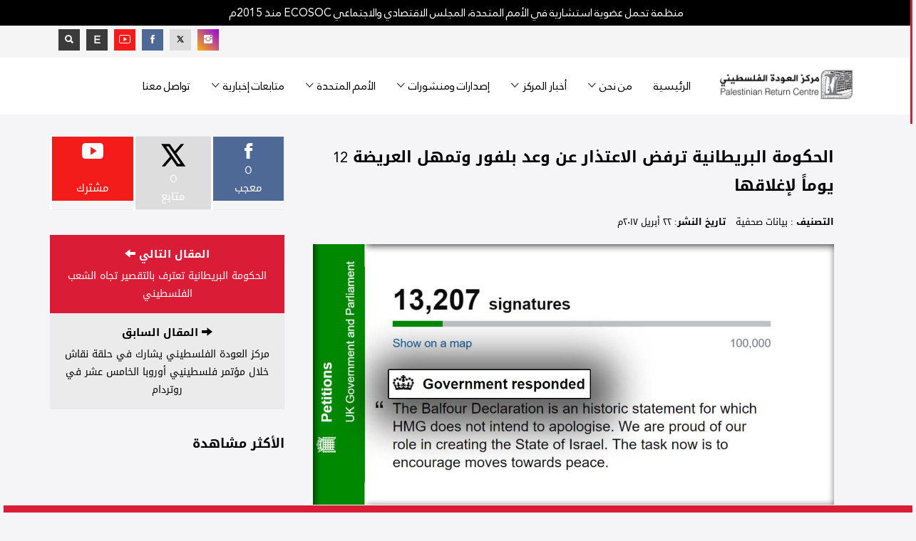

--- FILE ---
content_type: text/html; charset=UTF-8
request_url: https://prc.org.uk/ar/post/3676/%D8%A7%D9%84%D8%AD%D9%83%D9%88%D9%85%D8%A9-%D8%A7%D9%84%D8%A8%D8%B1%D9%8A%D8%B7%D8%A7%D9%86%D9%8A%D8%A9-%D8%AA%D8%B1%D9%81%D8%B6-%D8%A7%D9%84%D8%A7%D8%B9%D8%AA%D8%B0%D8%A7%D8%B1-%D8%B9%D9%86-%D9%88%D8%B9%D8%AF-%D8%A8%D9%84%D9%81%D9%88%D8%B1-%D9%88%D8%AA%D9%85%D9%87%D9%84-%D8%A7%D9%84%D8%B9%D8%B1%D9%8A%D8%B6%D8%A9-12-%D9%8A%D9%88%D9%85%D8%A7-%D9%84%D8%A5%D8%BA%D9%84%D8%A7%D9%82%D9%87%D8%A7
body_size: 13071
content:
<!DOCTYPE html>
<html lang="en">
<head>
<base href="https://prc.org.uk/" />
<meta charset="utf-8">
<!--
<meta name="robots" content="noindex,nofollow" />
-->
<meta http-equiv="X-UA-Compatible" content="IE=edge">
<meta name="viewport" content="width=device-width, initial-scale=1">
<title>الحكومة البريطانية ترفض الاعتذار عن وعد بلفور وتمهل العريضة 12 يوماً لإغلاقها</title>
<meta name="description" content="لندن 22 أبريل 2017م
بعد تأخر دام أكثر من عشرة أيام عن الموعد المحدد، نشرت الحكومة البريطانية صباح اليوم السبت ردها الرسمي على مطالب حملة الاعتذار التي وقّع عليها أكثر من 13 ألف بريطاني، وذلك عقب يوم واحد من قطع مفاجئ للمهلة الزمنية الممنوحة للعريضة للوصول إلى هدفها في جمع">
<meta name="keywords" content="وعد بلفور,الحكومة البريطانية,حملة المركز لمطالبة بريطانيا بالاعتذار عن وعد بلفور,">
<meta name="author" content="مركز العودة الفلسطيني - لندن">
<meta name="copyright" content="مركز العودة الفلسطيني - لندن | هاتف رقم: 442084530919 | فاكس رقم: 442084530994 | البريد الإلكتروني: info@prc.org.uk">

<!-- For facebook -->
<meta property="og:type" content="article">
<meta property="og:title" content="الحكومة البريطانية ترفض الاعتذار عن وعد بلفور وتمهل العريضة 12 يوماً لإغلاقها">
<meta property="og:description" content="لندن 22 أبريل 2017م
بعد تأخر دام أكثر من عشرة أيام عن الموعد المحدد، نشرت الحكومة البريطانية صباح اليوم السبت ردها الرسمي على مطالب حملة الاعتذار التي وقّع عليها أكثر من 13 ألف بريطاني، وذلك عقب يوم واحد من قطع مفاجئ للمهلة الزمنية الممنوحة للعريضة للوصول إلى هدفها في جمع">
<meta property="og:image" content="https://prc.org.uk/upload/posts/petition_gvnt_respnd.jpg">
<meta property="og:url" content="https://prc.org.uk/ar/post/3676">

<!-- For Twitter -->
<meta name="twitter:card" content="summary" />
<meta name="twitter:site" content="@prclondon" />
<meta name="twitter:creator" content="RT @prclondon" />
<meta name="twitter:title" content="الحكومة البريطانية ترفض الاعتذار عن وعد بلفور وتمهل العريضة 12 يوماً لإغلاقها" />
<meta name="twitter:description" content="لندن 22 أبريل 2017م
بعد تأخر دام أكثر من عشرة أيام عن الموعد المحدد، نشرت الحكومة البريطانية صباح اليوم السبت ردها الرسمي على مطالب حملة الاعتذار التي وقّع عليها أكثر من 13 ألف بريطاني، وذلك عقب يوم واحد من قطع مفاجئ للمهلة الزمنية الممنوحة للعريضة للوصول إلى هدفها في جمع" />
<meta name="twitter:image" content="https://prc.org.uk/upload/posts/petition_gvnt_respnd.jpg" />


<link rel="shortcut icon" href="assets/images/favicon.png" type="image/x-icon">
<link rel="icon" href="assets/images/favicon.png" type="image/x-icon">
<!-- bootstrap styles-->
<link href="assets/css/bootstrap-rtl.min.css" rel="stylesheet">
<!-- google font -->

<link href="https://fonts.googleapis.com/css?family=Open+Sans:400,700,600,800" rel='stylesheet' type='text/css'>

<!-- ionicons font -->
<link href="assets/css/ionicons-rtl.min.css" rel="stylesheet">
<!-- animation styles -->
<link rel="stylesheet" href="assets/css/animate.css" />
<!-- custom styles -->
<link href="assets/css/custom-red-rtl.css" rel="stylesheet" id="style">
<!-- owl carousel styles-->
<link rel="stylesheet" href="assets/css/owl.carousel.css">
<link rel="stylesheet" href="assets/css/owl.transitions.css">
<!-- magnific popup styles -->
<link rel="stylesheet" href="assets/css/magnific-popup.css">
<!-- HTML5 Shim and Respond.js IE8 support of HTML5 elements and media queries -->
<!-- WARNING: Respond.js doesn't work if you view the page via file:// -->
<!--[if lt IE 9]>
      <script src="https://oss.maxcdn.com/html5shiv/3.7.2/html5shiv.min.js"></script>
      <script src="https://oss.maxcdn.com/respond/1.4.2/respond.min.js"></script>
<![endif]-->

<!-- monthly events calendar -->
<link rel="stylesheet" href="assets/js/monthly/css/monthly-rtl.css">

<!-- Tree menu -->
<link rel="stylesheet" href="assets/css/mtree-rtl.css">

    <!-- Global site tag (gtag.js) - Google Analytics -->
    <script async src="https://www.googletagmanager.com/gtag/js?id=UA-104941053-4"></script>
    <script>
        window.dataLayer = window.dataLayer || [];
        function gtag(){dataLayer.push(arguments);}
        gtag('js', new Date());

        gtag('config', 'UA-104941053-4');
    </script>

<!-- Owl Carousel CSS -->
<link rel="stylesheet" href="https://cdnjs.cloudflare.com/ajax/libs/OwlCarousel2/2.3.4/assets/owl.carousel.min.css"/>
<link rel="stylesheet" href="https://cdnjs.cloudflare.com/ajax/libs/OwlCarousel2/2.3.4/assets/owl.theme.default.min.css"/>

<style>

	.owl-carousel {
  		max-width: 1200px;
  		margin: 0 auto;
	}

	.owl-carousel .item {
      float:right;      border-radius: 5px;
      text-align: center;
    }

	.owl-carousel.owl-loaded{
   		float:right; 
	}
	
	.owl-carousel .active{
    	 max-width:200px;	
	}

	.owl-carousel .item img {
  		max-width: 150px;  
  		max-height: 150px; 
  		width: auto;
  		height: auto;
  		margin: 0 auto; 
  		display: inline-block;
	}

    .owl-nav {
      position: absolute;
  	top: 50%;
  	width: 100%;
  	display: flex;
  	justify-content: space-between;
  	transform: translateY(-50%);
  	pointer-events: none; 
    }

    .owl-nav button {
      background: rgba(255,255,255,0.7);
      border: none;
      font-size: 30px;
      border-radius: 50%;
      width: 50px;
      height: 50px;
      cursor: pointer;
      transition: background 0.3s;
    }

    .owl-nav button:hover {
      background: #fff;
    }

    .owl-dots {
      margin-top: 20px;
    }

    .owl-dot span {
      background: #fff !important;
    }


#mlist .frm-sec-new {
    padding: 0px;
    margin-left: 0px;
    width: 100%;
    margin: 0px;
    padding: 0px;
    display: flex;
    flex-direction: column;
    align-items: center;
    align-content: space-between;
    min-height: 350px;
}
.mlist-new {
	padding: 50px 0px;
   margin: 0px !important;
   position: relative;
} 
.mlist-new-button {
	position: absolute;
    top: 20px;
    right: 35px;
    color: #fff;
    background: unset;
    border: unset;
    font-size: 20px;
    font-weight: 600;
}
.w-100{
	width:100%
}

.twitter {
	color:#000 !important;
    background: #ddd !important;
}
.twitter:hover {
	color:#000 !important;
    background: #ababab !important;
}


</style>

</head>
<body>
<!-- preloader start -->
<!--
<div id="preloader">
  <div id="status"></div>
</div>
-->
<!-- preloader end --> 

<!-- wrapper start -->
<div class="wrapper">
    
  <!-- sticky header start -->
  <div class="sticky-header"> 
    <!-- header start -->
    <div class="top-header hidden-xs">
     	<div class="row">
    		<div class="container text-center">
    			<span>منظمة تحمل عضوية استشارية في الأمم المتحدة، المجلس الاقتصادي والاجتماعي ECOSOC  منذ 2015م</span>
    		</div>
    	</div>
 	</div>
    <div class="header">
    	<div class="row">
    		<div class="container">

    			<div class="col-md-16 col-sm-16 col-xs-16">
    			
    				<div class="f-social col-md-10 col-sm-8 pull-left">
			            <ul class="list-inline text-left">
                          <li><a class="instagram" href="https://www.instagram.com/returncentrear" target="_blank"><span class="ion-social-instagram"></span></a> </li>
			              <li><a class="twitter" href="https://twitter.com/prclondonar" target="_blank"><svg xmlns="http://www.w3.org/2000/svg" viewBox="0 0 24 24" width="12px" height="12px"><path d="M 2.3671875 3 L 9.4628906 13.140625 L 2.7402344 21 L 5.3808594 21 L 10.644531 14.830078 L 14.960938 21 L 21.871094 21 L 14.449219 10.375 L 20.740234 3 L 18.140625 3 L 13.271484 8.6875 L 9.2988281 3 L 2.3671875 3 z M 6.2070312 5 L 8.2558594 5 L 18.033203 19 L 16.001953 19 L 6.2070312 5 z"/></svg></a> </li>
			              <li><a class="facebook" href="https://www.facebook.com/returncentrear" target="_blank"><span class="ion-social-facebook"></span></a> </li>
			              <li><a class="youtube" href="https://www.youtube.com/user/PalestineReturn" target="_blank"><span class="ion-social-youtube-outline"></span></a> </li>
			              <li><a class="other-color" href="/en/" title="الإنجليزية"><b>E</b></a></li>
			              <li><a class="other-color toggle-search" href="javascript:;" target="_blank"><span class="ion-search"></a> </li>
			            </ul>
		            </div>
    			
    			
    			    		</div>	
    		</div>
    	</div>
    </div>

    <!-- header end --> 
    <!-- nav and search start -->
    
    <div class="nav-search-outer"> 
      <!-- nav start -->
      
      <nav class="navbar navbar-inverse" role="navigation">
        <div class="container">
          <div class="row">       	
          	<div class="col-md-3 col-sm-4 col-xs-12 hidden-xs wow fadeInUpLeft animated" style="display:block;margin:0 auto;">
          		<a href="https://prc.org.uk/ar/">
          			<img class="pull-right" src="assets/images/logos/top_ar.png" alt="مركز العودة الفلسطيني - لندن" style="height: 100%; width: 100%;max-width:260px; object-fit: contain;">
          		</a>
          	</div>
            
            <div class="col-md-13 col-sm-12 col-xs-16">
              <div class="navbar-header">
                <button type="button" class="navbar-toggle collapsed" data-toggle="collapse" data-target="#navbar-collapse"> <span class="sr-only">Toggle navigation</span> <span class="icon-bar"></span> <span class="icon-bar"></span> <span class="icon-bar"></span> </button>
              	<div class="hidden-lg hidden-md hidden-sm col-xs-12">
	              	<a href="ar/index">
	          			<img class="pull-right" src="assets/images/logos/top_ar.png" alt="مركز العودة الفلسطيني - لندن" style="height: 100%; width: 100%;max-width:260px; object-fit: contain;">
	          		</a>
              	</div>
              </div>
              <div class="collapse navbar-collapse" id="navbar-collapse">
                <ul class="nav navbar-nav main-nav ">
                  <li class=""><a href="https://prc.org.uk/ar/">الرئيسية</a></li>
                  
                                    <li class="dropdown "> <a href="javascript:void(0)" class="dropdown-toggle" data-toggle="dropdown">من نحن<span class="ion-ios7-arrow-down nav-icn"></span></a>
                    <ul class="dropdown-menu text-capitalize" role="menu">
                     				    		<li class="nonActive"><a href="./ar/page/3733/نبذة-عن-المركز">
				    			<span class="ion-ios7-arrow-left nav-sub-icn"></span>
				    			نبذة عن المركز</a>
				    		</li>              
									    		<li class="nonActive"><a href="./ar/page/3918/لماذا-تأسس-مركز-العودة">
				    			<span class="ion-ios7-arrow-left nav-sub-icn"></span>
				    			لماذا تأسس مركز العودة</a>
				    		</li>              
									    		<li class="nonActive"><a href="./ar/page/4948/إخلاء-المسؤولية-القانونية">
				    			<span class="ion-ios7-arrow-left nav-sub-icn"></span>
				    			إخلاء المسؤولية القانونية</a>
				    		</li>              
									    		<li class="nonActive"><a href="./ar/page/4949/اتفاقية-استخدام-الموقع">
				    			<span class="ion-ios7-arrow-left nav-sub-icn"></span>
				    			اتفاقية استخدام الموقع</a>
				    		</li>              
										
										
					                    </ul>
                  </li>
                                   
                                    <li class="dropdown "> <a href="javascript:void(0)" class="dropdown-toggle" data-toggle="dropdown">أخبار المركز<span class="ion-ios7-arrow-down nav-icn"></span></a>
                    <ul class="dropdown-menu text-capitalize" role="menu">
	                    								<li class="nonActive"><a href="./ar/posts/187/بيانات-صحفية">
									<span class="ion-ios7-arrow-left nav-sub-icn"></span>
									بيانات صحفية</a>
								</li>
								                    			                    				
														<li class="nonActive"><a href="./ar/posts/276/أنشطة-عامة">
									<span class="ion-ios7-arrow-left nav-sub-icn"></span>
									أنشطة عامة</a>
								</li>
								                    			                    				
														<li class="nonActive"><a href="./ar/posts/192/ندوات">
									<span class="ion-ios7-arrow-left nav-sub-icn"></span>
									ندوات</a>
								</li>
								                    			                    				
														<li class="nonActive"><a href="./ar/posts/191/مؤتمرات">
									<span class="ion-ios7-arrow-left nav-sub-icn"></span>
									مؤتمرات</a>
								</li>
								                    			                    				
						                    		
                    
                    	                    		<li class="nonActive"><a href="ar/event/ReturnWeek" style="color:#ca0521 !important;">
                            	 <span class="ion-ios7-arrow-left nav-sub-icn"></span>
								أسبوع العودة</a>
                          	</li>
						                    
					</ul>
                  </li>
                                    <li class="dropdown "> <a href="javascript:void(0)" class="dropdown-toggle" data-toggle="dropdown">إصدارات ومنشورات<span class="ion-ios7-arrow-down nav-icn"></span></a>
                    <ul class="dropdown-menu text-capitalize" role="menu">
	                    								<li class="nonActive"><a href="./ar/library/186/تقارير-ودراسات">
									<span class="ion-ios7-arrow-left nav-sub-icn"></span>
									تقارير ودراسات</a>
								</li>
								                    			                    				
														<li class="nonActive"><a href="./ar/library/285/تقارير-غزة-التوثيقية">
									<span class="ion-ios7-arrow-left nav-sub-icn"></span>
									تقارير غزة التوثيقية</a>
								</li>
								                    			                    				
														<li class="nonActive"><a href="./ar/library/197/كتب">
									<span class="ion-ios7-arrow-left nav-sub-icn"></span>
									كتب</a>
								</li>
								                    			                    				
														<li class="nonActive"><a href="./ar/posts/284/أفلام">
									<span class="ion-ios7-arrow-left nav-sub-icn"></span>
									أفلام</a>
								</li>
								                    			                    				
						                    		
                    
                    	                    
					</ul>
                  </li>
                                    <li class="dropdown "> <a href="javascript:void(0)" class="dropdown-toggle" data-toggle="dropdown">الأمم المتحدة<span class="ion-ios7-arrow-down nav-icn"></span></a>
                    <ul class="dropdown-menu text-capitalize" role="menu">
	                    								<li class="nonActive"><a href="./ar/library/288/أوراقنا-في-الأمم-المتحدة">
									<span class="ion-ios7-arrow-left nav-sub-icn"></span>
									أوراقنا في الأمم المتحدة</a>
								</li>
																<li class="nonActive"><a href="./ar/activities/فعالياتنا-في-الأمم-المتحدة">
									<span class="ion-ios7-arrow-left nav-sub-icn"></span>
									فعالياتنا في الأمم المتحدة</a>
								</li>
								                    			                    				
						                    		
                    
                    	                    
					</ul>
                  </li>
                  
                                      <li class="dropdown ">
                        <a href="javascript:void(0)" class="dropdown-toggle" data-toggle="dropdown">
                            متابعات إخبارية<span class="ion-ios7-arrow-down nav-icn"></span>
                        </a>
                        <ul class="dropdown-menu text-capitalize" role="menu">
                                                    <li class="nonActive"><a href="./ar/topic/1/فلسطينيو-سورية">
                                <span class="ion-ios7-arrow-left nav-sub-icn"></span>
                                فلسطينيو سورية</a>
                            </li>
                                                    <li class="nonActive"><a href="./ar/topic/2/فلسطينيو-لبنان">
                                <span class="ion-ios7-arrow-left nav-sub-icn"></span>
                                فلسطينيو لبنان</a>
                            </li>
                                                    <li class="nonActive"><a href="./ar/topic/3/فلسطينيو-الأردن">
                                <span class="ion-ios7-arrow-left nav-sub-icn"></span>
                                فلسطينيو الأردن</a>
                            </li>
                                                    <li class="nonActive"><a href="./ar/topic/4/فلسطينيو-العراق">
                                <span class="ion-ios7-arrow-left nav-sub-icn"></span>
                                فلسطينيو العراق</a>
                            </li>
                                                    <li class="nonActive"><a href="./ar/topic/5/اللاجئون-الفلسطينيون-في-غزة">
                                <span class="ion-ios7-arrow-left nav-sub-icn"></span>
                                اللاجئون الفلسطينيون في غزة</a>
                            </li>
                                                    <li class="nonActive"><a href="./ar/topic/6/اللاجئون-في-الضفة-الغربية">
                                <span class="ion-ios7-arrow-left nav-sub-icn"></span>
                                اللاجئون في الضفة الغربية</a>
                            </li>
                                                    <li class="nonActive"><a href="./ar/topic/7/الفلسطينيون-حول-العالم">
                                <span class="ion-ios7-arrow-left nav-sub-icn"></span>
                                الفلسطينيون حول العالم</a>
                            </li>
                                                    <li class="nonActive"><a href="./ar/topic/8/حق-العودة">
                                <span class="ion-ios7-arrow-left nav-sub-icn"></span>
                                حق العودة</a>
                            </li>
                                                    <li class="nonActive"><a href="./ar/topic/9/دولي">
                                <span class="ion-ios7-arrow-left nav-sub-icn"></span>
                                دولي</a>
                            </li>
                                                    <li class="nonActive"><a href="./ar/topic/10/الأمم-المتحدة">
                                <span class="ion-ios7-arrow-left nav-sub-icn"></span>
                                الأمم المتحدة</a>
                            </li>
                                                    <li class="nonActive"><a href="./ar/topic/14/الحراك-التضامني-العالمي">
                                <span class="ion-ios7-arrow-left nav-sub-icn"></span>
                                الحراك التضامني العالمي</a>
                            </li>
                                                </ul>
                    </li>
                    
                  <!--
                                      <li> <a href="./ar/library/292/العدد-الثالث">مجلة اللاجئين</a></li>
                 -->
                   <!--                    <li> <a href="https://prc.org.uk/store" target="_blank">المتجر</a></li> -->
                   <li class=""><a href="./ar/contact/تواصل-معنا">تواصل معنا</a></li>
                </ul>
              </div> 
            </div>
          </div>
        </div>
        <!-- nav end --> 
        <!-- search start -->
        
        <div class="search-container">
          <div class="container" style="padding:22px 0;">
            <form action="seo_redirect.php" method="post" role="search">
              <input type="hidden" name="page" value="search">
              <div class="col-md-3 col-sm6">
              <select name="s_field" class="form-control" required>
              	<option vlaue="">مجال البحث</option>
              	<option value="title">عنوان المنشور</option>
              	<option value="content">تفاصيل المنشور</option>
              	<option value="all" selected>عنوان وتفاصيل المنشور</option>
              	<!--
              	<option value="videos">مرئيات</option>
              	-->
              </select>
              </div>
              <div class="col-md-9 col-sm6">
              <input type="text" id="search-bar" name="keyword" placeholder="ادخل كلمة البحث ثم اضغط Enter" autocomplete="off" required>
              </div>
               
            </form>
          </div>
        </div>
        <!-- search end --> 
      </nav>
      <!--nav end--> 
    </div>
    <!-- nav and search end--> 
  </div>
  <!-- sticky header end --> 
  <!-- top sec start -->  
  <!-- data Start -->
  <section style="margin-top:30px;">
    <div class="container">
      <div class="row "> 
        <!-- left sec Start -->
        <div class="col-md-11 col-sm-11" style="padding:0 15px;">
          <div class="row"> 
            <!-- post details start -->
            <div class="col-sm-16">
              <div class="row">
                <div class="sec-topic col-sm-16" data-wow-delay="0.5s">
                  <div class="row">
                  	
                  	<div class="col-sm-16 sec-info">
                      <h2>
                      	الحكومة البريطانية ترفض الاعتذار عن وعد بلفور وتمهل العريضة 12 يوماً لإغلاقها                      </h2>
                    </div>
                    
                    <div class="col-sm-16 sec-info">
                    	<div class="sub-info-bordered hidden-xs">
	                        <div><span>التصنيف : </span><a href="./ar/posts/187/بيانات-صحفية">بيانات صحفية</a></div>
	                        <div><span>تاريخ النشر: </span>٢٢ أبريل ٢٠١٧م</div>
<!-- 	                        <div><span>مشاهدات : </span>8300</div> -->
	                    </div>
	                </div>
                                        
                  	                    <div class="col-sm-16" style="margin-bottom:20px;">
                    	 
                    	<img style="border:0;background:none;width:100%;" alt="الحكومة البريطانية ترفض الاعتذار عن وعد بلفور وتمهل العريضة 12 يوماً لإغلاقها" src="upload/posts/petition_gvnt_respnd.jpg">
                                            </div>
                                                            
                    <div class="col-sm-16 sec-info" style="margin-bottom:20px;">
                    
                    					     	<!--
	                    <div class="pull-left" id="resize-buttons">
			                  <div class="btn-group">
								<button type="button" class="btn btn-default decrease-me"><i class="glyphicon glyphicon-minus"></i> </button>
								<button type="button" class="btn btn-default reset-me"><i class="glyphicon glyphicon-font"></i> </button>
								<button type="button" class="btn btn-default increase-me"><i class="glyphicon glyphicon-plus"></i> </button>
							</div>
						</div>
						-->
						<div class="text-center">
							 
 <!--
 <div class="row f-social  wow fadeInDown animated animated" data-wow-delay="1s" data-wow-offset="10" style="visibility: visible; animation-delay: 1s; animation-name: fadeInDown;">
 	<ul class="list-inline">
    	<li><a href="http://www.facebook.com/share.php?u=https://prc.org.uk/ar/post/3676" target="_blank" rel="nofollow" onclick="javascript:window.open(this.href, '', 'menubar=no,toolbar=no,resizable=yes,scrollbars=yes,height=600,width=600');return false;" original-title="Share on Facebook"><span class="ion-social-facebook"></span></a> </li>
        <li> <a href="http://twitter.com/share?text=RT @prclondon الحكومة البريطانية ترفض الاعتذار عن وعد بلفور وتمهل العريضة 12 يوماً لإغلاقها&url=https://prc.org.uk/ar/post/3676" target="_blank" rel="nofollow" onclick="javascript:window.open(this.href, '', 'menubar=no,toolbar=no,resizable=yes,scrollbars=yes,height=600,width=600');return false;" original-title="Share on Twitter"><svg xmlns="http://www.w3.org/2000/svg" viewBox="0 0 24 24" width="12px" height="12px"><path d="M 2.3671875 3 L 9.4628906 13.140625 L 2.7402344 21 L 5.3808594 21 L 10.644531 14.830078 L 14.960938 21 L 21.871094 21 L 14.449219 10.375 L 20.740234 3 L 18.140625 3 L 13.271484 8.6875 L 9.2988281 3 L 2.3671875 3 z M 6.2070312 5 L 8.2558594 5 L 18.033203 19 L 16.001953 19 L 6.2070312 5 z"/></svg></a> </li>
        <li> <a href="https://plus.google.com/share?url=https://prc.org.uk/ar/post/3676" target="_blank" rel="nofollow" onclick="javascript:window.open(this.href, '', 'menubar=no,toolbar=no,resizable=yes,scrollbars=yes,height=600,width=600');return false;" original-title="Share on Google+"><span class="ion-social-google"></span></a></a> </li>
    </ul>
</div>
--> 


<a style="margin-bottom:10px;" class="btn btn-primary facebook janna" href="https://www.facebook.com/share.php?u=https://prc.org.uk/ar/post/3676" target="_blank" rel="nofollow" onclick="javascript:window.open(this.href, '', 'menubar=no,toolbar=no,resizable=yes,scrollbars=yes,height=600,width=600');return false;" original-title="Share on Facebook">
	<span class="ion-social-facebook"></span>
	<span>مشاركة الخبر على فيسبوك</span>
</a>

<a style="margin-bottom:10px;" class="btn btn-primary twitter janna" href="https://twitter.com/share?text=RT @prclondonAR الحكومة البريطانية ترفض الاعتذار عن وعد بلفور وتمهل العريضة 12 يوماً لإغلاقها&url=https://prc.org.uk/ar/post/3676" target="_blank" rel="nofollow" onclick="javascript:window.open(this.href, '', 'menubar=no,toolbar=no,resizable=yes,scrollbars=yes,height=600,width=600');return false;" original-title="Share on Twitter">
	<svg xmlns="http://www.w3.org/2000/svg" viewBox="0 0 24 24" width="12px" height="12px"><path d="M 2.3671875 3 L 9.4628906 13.140625 L 2.7402344 21 L 5.3808594 21 L 10.644531 14.830078 L 14.960938 21 L 21.871094 21 L 14.449219 10.375 L 20.740234 3 L 18.140625 3 L 13.271484 8.6875 L 9.2988281 3 L 2.3671875 3 z M 6.2070312 5 L 8.2558594 5 L 18.033203 19 L 16.001953 19 L 6.2070312 5 z"/></svg>
	<span>مشاركة الخبر على تويتر</span>
</a> 		
						</div>
                    </div>
            				 
                    <div id="resize-body" style="text-align:justify;padding:5px;">
                    	<p dir="RTL">لندن 22 أبريل 2017م</p>
<p dir="RTL">بعد تأخر دام أكثر من عشرة أيام عن الموعد المحدد، نشرت الحكومة البريطانية صباح اليوم السبت ردها الرسمي على مطالب حملة الاعتذار التي وقّع عليها أكثر من 13 ألف بريطاني، وذلك عقب يوم واحد من قطع مفاجئ للمهلة الزمنية الممنوحة للعريضة للوصول إلى هدفها في جمع 100 ألف توقيع.</p>
<p dir="RTL">&nbsp;</p>
<p dir="RTL">وجاء حرفياً في الرد الرسمي: "إن حكومة بريطانية لا تعتزم الاعتذار عن الوثيقة التاريخية، نحن فخورون بدورنا في تأسيس دولة إسرائيل" وأوضحت أن ما تهتم به الآن هو تشجيع السلام فقط، بينما تجاهلت في ردها معاناة الفلسطينيين جراء احتلال أرضهم والظلم الواقع عليهم على مدار عقود&nbsp; بسبب الممارسات العنصرية التي تؤكدها تقارير الأمم المتحدة وتقرير الأسكوا الأخير.</p>
<p dir="RTL">&nbsp;</p>
<p dir="RTL">&nbsp;</p>
<p dir="RTL">وعلاوة على ذلك، فقد اعتبرت الحكومة في ردها أن "منح وطن قومي لليهود هو فعل أخلاقي وصائب" ولمحت إلى وجود روابط دينية وتاريخية مع فلسطين وإلى الاضطهاد الذي تعرض له اليهود في تلك الحقبة، بينما أغفلت بشكل تام الفظائع التي وقعت في فلسطين على يد العصابات الصهيونية التي سهلت دخولها خلال فترة الانتداب والتي ارتكبت مجازر ممنهجة نتج عنها تهجير أكثر من 570 قرية فلسطينية من سكانها عام 1948م.</p>
<p dir="RTL">&nbsp;</p>
<p dir="RTL">واعترفت الحكومة لأول مرة في تاريخها في ردها بوقوع تقصير في حماية حقوق الفلسطينيين، وخلل في الضمانات والتعهدات التي قطعتها في نص الإعلان قائلة "نحن ندرك أن وعد بلفور كان ينبغي أن يدعو إلى حماية الحقوق السياسية للطوائف غير اليهودية في فلسطين، ولا سيما حقهم في تقرير المصير" وتابعت: "غير أن الشيء المهم الآن هو التطلع إلى الأمام وتحقيق الأمن والعدالة لكل من الإسرائيليين والفلسطينيين من خلال سلام دائم". وذكر الرد تراجع واضح في التزام لندن بمبادئ عملية السلام في الشرق الأوسط من خلال إقرارها بمبدأ تبادل الأراضي في الضفة الغربية والقدس.</p>
<p dir="RTL">&nbsp;</p>
<p dir="RTL">يأتي هذا الرد بعد يوم واحد من خطوة مفاجئة أقدمت عليها اللجنة البرلمانية المكلفة بمتابعة العرائض الشعبية، حيث قامت بقطع تعسفي للمهلة الزمنية الممنوحة لعريضة مركز العودة وهي ستة أشهر وتخفيضها إلى شهرين ونصف فقط، وذلك تحت ذريعة انتهاء الدورة الحالية للبرلمان بعد الدعوة إلى إجراء انتخابات مبكرة في البلاد.&nbsp;</p>
<p dir="RTL">&nbsp;</p>
<p dir="RTL">وكان من المقرر أن تنتهي المهلة الزمنية لعريضة المركز في منتصف أغسطس آب 2017م إلا أنه وبحسب الإجراء الجديد فإن يوم الثالث من مايو أيار 2017م سيكون آخر يوم، وهو ما يعتبر ضربة كبيرة وتقويض لفرص وصول التوقيعات مائة ألف خلال عشرة أيام فقط، وبهذا تكون الحكومة قد قطعت الطريق على فرصة مناقشة العريضة في البرلمان.</p>
<p dir="RTL">&nbsp;</p>
<p dir="RTL">وفي هذا الصدد فإن مركز العودة الفلسطيني أكد أن الهدف الشعبي والتعريفي قد تحقق من العريضة وهو تحويل قضية وعد بلفور إلى قضية رأي عام داخل وخارج بريطانيا. كما يعلن المركز عن تصعيد آليات الحملة وفتح باب التوقيع عالمياً لممارسة مزيد من الضغوط على حكومة وعد بلفور، وسيعلن خلال الأيام القادمة عن خطته لما بعد رد الحكومة.</p>
<p>&nbsp;</p>                    </div>

                    <div style="background:#FFF;padding:10px 5px 15px 5px;border:1px solid #eee;margin:25px 0;" title="اضغط لنسخ الرابط المختصر">
                    	<span class="janna">رابط مختصر : </span>                    	<span id="copy-me-target">
                    		http://bit.ly/2Cakot6                    	</span>
                    	<span id="copy-me-feedback"></span>
                    	<button id="copy-me-btn" class="btn btn-danger pull-left hidden-xs" style="margin-top:-5px;"><span class="ion-ios7-copy-outline icon"></span> نسخ الرابط</button>
                    	
                    </div>
                
                  </div>
                </div>

                <div class="col-sm-16 related">
				<div style="margin-bottom:40px;">
	<div class="main-title-outer pull-left">                  	
    	<div class="main-title">الكلمات الدلالية</div>                   
    </div>
    <div class="row">
 		<ul class="tags list-unstyled pull-right">
				     <li><a href="./ar/tag/posts/23/وعد-بلفور">وعد بلفور</a></li>
				     <li><a href="./ar/tag/posts/31/الحكومة-البريطانية">الحكومة البريطانية</a></li>
				     <li><a href="./ar/tag/posts/37/حملة-المركز-لمطالبة-بريطانيا-بالاعتذار-عن-وعد-بلفور">حملة المركز لمطالبة بريطانيا بالاعتذار عن وعد بلفور</a></li>
		             
		</ul>
  	</div>
</div>
                </div>
				
              </div>
            </div>
            <!-- post details end --> 
            
          </div>
        </div>
        <!-- left sec End --> 
        <!-- right sec Start -->
        <div class="col-sm-5 hidden-xs right-sec wow fadeInUp animated" data-wow-delay="1s" data-wow-offset="150">
            <div class="row ">
            
<div class="col-sm-16 bt-spac" style="margin-bottom:30px;">
              <div class="table-responsive">
                <table class="table table-bordered social">
                  <tbody>
                    <tr>
                      <td><a class="facebook" href="https://www.facebook.com/returncentrear">
                        <p> <span class="ion-social-facebook"></span> 0<br>
                          معجب</p>
                        </a></td>
                        
                      <td><a class="twitter" href="https://twitter.com/prclondonar">
                        <p><svg xmlns="http://www.w3.org/2000/svg" viewBox="0 0 24 24"style="  display: block; margin: auto; height: 42px"><path d="M 2.3671875 3 L 9.4628906 13.140625 L 2.7402344 21 L 5.3808594 21 L 10.644531 14.830078 L 14.960938 21 L 21.871094 21 L 14.449219 10.375 L 20.740234 3 L 18.140625 3 L 13.271484 8.6875 L 9.2988281 3 L 2.3671875 3 z M 6.2070312 5 L 8.2558594 5 L 18.033203 19 L 16.001953 19 L 6.2070312 5 z"/></svg> 0<br>
                          متابع</p>
                        </a></td>
                        
                      <td><a class="youtube" href="https://www.youtube.com/user/PalestineReturn">
                        <p> <span class="ion-social-youtube"></span><br>
                          مشترك</p>
                        </a></td>                                     
                    </tr>
                    
                    </tbody>
                </table>
              </div>
            </div><div class="col-sm-16 bt-spac" style="margin-bottom:30px;">

	
    	<a href="./ar/post/3677/الحكومة-البريطانية-تعترف-بالتقصير-تجاه-الشعب-الفلسطيني">
		<div class="next-pst next-btn-bg">
			<div>المقال التالي <span class="glyphicon glyphicon-arrow-right"></span></div>
			الحكومة البريطانية تعترف بالتقصير تجاه الشعب الفلسطيني		
		</div>
	</a>
    
	
    	<a href="./ar/post/3674/مركز-العودة-الفلسطيني-يشارك-في-حلقة-نقاش-خلال-مؤتمر-فلسطينيي-أوروبا-الخامس-عشر-في-روتردام">
		<div class="prev-pst prev-btn-bg">
			<div><span class="glyphicon glyphicon-arrow-left"></span> المقال السابق</div>
			مركز العودة الفلسطيني يشارك في حلقة نقاش خلال مؤتمر فلسطينيي أوروبا الخامس عشر في روتردام		</div>
	</a>
    </div>

<!-- activities start -->
<div style="margin-bottom:30px;">
	<div class="col-md-16 col-sm-16 col-xs-16">
		<div class="main-title-outer pull-right">
			<div class="main-title">الأكثر مشاهدة</div>
		</div>
	</div>
	            
	<div class="col-sm-16 bt-space wow fadeInUp animated" data-wow-delay="1s" data-wow-offset="130"> 
	<!-- Nav tabs -->
		<ul class="list-unstyled">
			<li style="padding:10px 5px;"> 
							<div class="row" style="background:#FFF;padding:10px 0;margin-bottom:5px">                      	
					<div class="col-sm-5 col-md-5">
	              		<a href="./ar/post/4880/مركز-العودة-الفلسطيني-يفتتح-مؤتمر-ا-دوليا-حول-غزة-دعوة-لتسمية-الإبادة-الجماعية-والمطالبة-بالمساءلة">
	             			<img class="pull-left" src="thumbs/posts/2025/conf-open.jpg" width="100%" alt="مركز العودة الفلسطيني يفتتح مؤتمرًا دولياً حول غزة: دعوة لتسمية الإبادة الجماعية والمطالبة بالمساءلة"/>
	                	</a> 
	            	</div> 
	            	                      
	       			<div class="col-sm-11 col-md-11">
		             							
		            	<a href="./ar/post/4880/مركز-العودة-الفلسطيني-يفتتح-مؤتمر-ا-دوليا-حول-غزة-دعوة-لتسمية-الإبادة-الجماعية-والمطالبة-بالمساءلة">                         	
		               		<h4>مركز العودة الفلسطيني يفتتح مؤتمرًا دولياً حول غزة: دعوة لتسمية الإبادة الجماعية والمطالبة بالمساءلة</h4>
		             	</a>
		                
		                <div class="sub-info">
		                	<div class="time">٢٣ فبراير ٢٠٢٥م</div>               
		              	</div>
	 				</div>
	    		</div>
							<div class="row" style="background:#FFF;padding:10px 0;margin-bottom:5px">                      	
					<div class="col-sm-5 col-md-5">
	              		<a href="./ar/post/4888/اختتام-فعاليات-مؤتمر-تسمية-الإبادة-الجماعية-بكلمة-للبروفيسور-بيني-غرين">
	             			<img class="pull-left" src="thumbs/posts/2025/conf-ses4.jpg" width="100%" alt="اختتام فعاليات مؤتمر "تسمية الإبادة الجماعية "بكلمة للبروفيسور بيني غرين"/>
	                	</a> 
	            	</div> 
	            	                      
	       			<div class="col-sm-11 col-md-11">
		             							
		            	<a href="./ar/post/4888/اختتام-فعاليات-مؤتمر-تسمية-الإبادة-الجماعية-بكلمة-للبروفيسور-بيني-غرين">                         	
		               		<h4>اختتام فعاليات مؤتمر "تسمية الإبادة الجماعية "بكلمة للبروفيسور بيني غرين</h4>
		             	</a>
		                
		                <div class="sub-info">
		                	<div class="time">٢٦ فبراير ٢٠٢٥م</div>               
		              	</div>
	 				</div>
	    		</div>
							<div class="row" style="background:#FFF;padding:10px 0;margin-bottom:5px">                      	
					<div class="col-sm-5 col-md-5">
	              		<a href="./ar/post/5090/مؤسسة-غزة-الإنسانية-قراءة-في-الإبادة-الجماعية-من-القاعدة">
	             			<img class="pull-left" src="thumbs/library/covers/GHF-mockup-ar.jpg" width="100%" alt="مؤسسة غزة الإنسانية: قراءة في الإبادة الجماعية من القاعدة"/>
	                	</a> 
	            	</div> 
	            	                      
	       			<div class="col-sm-11 col-md-11">
		             							
		            	<a href="./ar/post/5090/مؤسسة-غزة-الإنسانية-قراءة-في-الإبادة-الجماعية-من-القاعدة">                         	
		               		<h4>مؤسسة غزة الإنسانية: قراءة في الإبادة الجماعية من القاعدة</h4>
		             	</a>
		                
		                <div class="sub-info">
		                	<div class="time">٢٥ نوفمبر ٢٠٢٥م</div>               
		              	</div>
	 				</div>
	    		</div>
							<div class="row" style="background:#FFF;padding:10px 0;margin-bottom:5px">                      	
					<div class="col-sm-5 col-md-5">
	              		<a href="./ar/post/5072/مركز-العودة-يقد-م-مذكرة-موقف-إلى-بعثات-الأمم-المتحدة-حول-رأي-محكمة-العدل-الدولية-بشأن-غزة-وضرورة-تمكين-الأونروا">
	             			<img class="pull-left" src="thumbs/posts/2025/icj-adv-oct.jpg" width="100%" alt="مركز العودة يقدّم مذكرة موقف إلى بعثات الأمم المتحدة حول رأي محكمة العدل الدولية بشأن غزة وضرورة تمكين الأونروا"/>
	                	</a> 
	            	</div> 
	            	                      
	       			<div class="col-sm-11 col-md-11">
		             							
		            	<a href="./ar/post/5072/مركز-العودة-يقد-م-مذكرة-موقف-إلى-بعثات-الأمم-المتحدة-حول-رأي-محكمة-العدل-الدولية-بشأن-غزة-وضرورة-تمكين-الأونروا">                         	
		               		<h4>مركز العودة يقدّم مذكرة موقف إلى بعثات الأمم المتحدة حول رأي محكمة العدل الدولية بشأن غزة وضرورة تمكين الأونروا</h4>
		             	</a>
		                
		                <div class="sub-info">
		                	<div class="time">٢٧ أكتوبر ٢٠٢٥م</div>               
		              	</div>
	 				</div>
	    		</div>
				 		</li>
		</ul>
	</div>
</div>
<!-- activities end -->             </div> 

        <!-- Right Sec End --> 
      </div>
      
      	<div id="latest-up" style="margin-bottom:30px;">
			<div class="row ">
	      	<div class="row">
	<div class="col-md-16">
		<div class="main-title-outer pull-right">
			<div class="main-title">مواضيع ذات صلة</div>
		</div>
	</div>
</div>

<div class="col-md-8">
	<div class="row item" style="margin:10px 5px;">
		<div class="col-lg-6 col-md-6" style="padding:0">
            <a href="./ar/post/5095/بيان-مركز-العودة-الفلسطيني-حول-احتلال-إسرائيل-مقار-وكالة-الأونروا-في-القدس">
			    <img width="100%" alt="بيان مركز العودة الفلسطيني حول احتلال إسرائيل مقار وكالة الأونروا في القدس" src="thumbs/posts/2025/unrwa-jerusalem.jpg" class="pull-left">
            </a>
		</div>
					
		<div class="col-lg-10 col-md-10">
			<div class="col-md-16 col-sm-16 col-xs-16">

					<h1 style="height:90px;">
						<a href="./ar/post/5095/بيان-مركز-العودة-الفلسطيني-حول-احتلال-إسرائيل-مقار-وكالة-الأونروا-في-القدس">بيان مركز العودة الفلسطيني حول احتلال إسرائيل مقار وكالة الأونروا في القدس</a>					</h1>

			</div>
						
			<div class="sub-info col-md-16 col-sm-16 col-xs-16">
				<div class="time">١٠ ديسمبر ٢٠٢٥م</div>
									
				<a href="./ar/posts/187/بيانات-صحفية" class="btn btn-danger pull-left color1" alt="بيانات صحفية">
					بيانات صحفية				</a>
					
			</div>
		</div>
	</div>
</div>
<div class="col-md-8">
	<div class="row item" style="margin:10px 5px;">
		<div class="col-lg-6 col-md-6" style="padding:0">
            <a href="./ar/post/5080/مركز-العودة-يدين-مجزرة-عين-الحلوة-قتل-للاجئين-في-منافيهم-القسرية">
			    <img width="100%" alt="مركز العودة يدين مجزرة "عين الحلوة": قتل للاجئين في منافيهم القسرية" src="thumbs/posts/2025/Hilweh.jpg" class="pull-left">
            </a>
		</div>
					
		<div class="col-lg-10 col-md-10">
			<div class="col-md-16 col-sm-16 col-xs-16">

					<h1 style="height:90px;">
						<a href="./ar/post/5080/مركز-العودة-يدين-مجزرة-عين-الحلوة-قتل-للاجئين-في-منافيهم-القسرية">مركز العودة يدين مجزرة "عين الحلوة": قتل للاجئين في منافيهم القسرية</a>					</h1>

			</div>
						
			<div class="sub-info col-md-16 col-sm-16 col-xs-16">
				<div class="time">١٨ نوفمبر ٢٠٢٥م</div>
									
				<a href="./ar/posts/187/بيانات-صحفية" class="btn btn-danger pull-left color2" alt="بيانات صحفية">
					بيانات صحفية				</a>
					
			</div>
		</div>
	</div>
</div>
<div class="col-md-8">
	<div class="row item" style="margin:10px 5px;">
		<div class="col-lg-6 col-md-6" style="padding:0">
            <a href="./ar/post/5078/مركز-العودة-قانون-الإعدام-بحق-الأسرى-الفلسطينيين-تشريع-رسمي-لجريمة-الحرب-واستكمال-لمنظومة-الفصل-العنصري">
			    <img width="100%" alt="مركز العودة: قانون الإعدام بحق الأسرى الفلسطينيين تشريع رسمي لجريمة الحرب واستكمال لمنظومة الفصل العنصري" src="thumbs/posts/2025/exe-pr.jpg" class="pull-left">
            </a>
		</div>
					
		<div class="col-lg-10 col-md-10">
			<div class="col-md-16 col-sm-16 col-xs-16">

					<h1 style="height:90px;">
						<a href="./ar/post/5078/مركز-العودة-قانون-الإعدام-بحق-الأسرى-الفلسطينيين-تشريع-رسمي-لجريمة-الحرب-واستكمال-لمنظومة-الفصل-العنصري">مركز العودة: قانون الإعدام بحق الأسرى الفلسطينيين تشريع رسمي لجريمة الحرب واستكمال لمنظومة الفصل العنصري</a>					</h1>

			</div>
						
			<div class="sub-info col-md-16 col-sm-16 col-xs-16">
				<div class="time">١٠ نوفمبر ٢٠٢٥م</div>
									
				<a href="./ar/posts/187/بيانات-صحفية" class="btn btn-danger pull-left color3" alt="بيانات صحفية">
					بيانات صحفية				</a>
					
			</div>
		</div>
	</div>
</div>
<div class="col-md-8">
	<div class="row item" style="margin:10px 5px;">
		<div class="col-lg-6 col-md-6" style="padding:0">
            <a href="./ar/post/5046/مركز-العودة-الفلسطيني-عامان-على-بدء-الإبادة-الجماعية-في-غزة-جريمة-مستمرة-تتطلب-محاسبة-دولية-عاجلة">
			    <img width="100%" alt="مركز العودة الفلسطيني: عامان على بدء الإبادة الجماعية في غزة.. جريمة مستمرة تتطلب محاسبة دولية عاجلة" src="thumbs/posts/2025/2yrs-pr.jpg" class="pull-left">
            </a>
		</div>
					
		<div class="col-lg-10 col-md-10">
			<div class="col-md-16 col-sm-16 col-xs-16">

					<h1 style="height:90px;">
						<a href="./ar/post/5046/مركز-العودة-الفلسطيني-عامان-على-بدء-الإبادة-الجماعية-في-غزة-جريمة-مستمرة-تتطلب-محاسبة-دولية-عاجلة">مركز العودة الفلسطيني: عامان على بدء الإبادة الجماعية في غزة.. جريمة مستمرة تتطلب محاسبة دولية عاجلة</a>					</h1>

			</div>
						
			<div class="sub-info col-md-16 col-sm-16 col-xs-16">
				<div class="time">٠٦ أكتوبر ٢٠٢٥م</div>
									
				<a href="./ar/posts/187/بيانات-صحفية" class="btn btn-danger pull-left color4" alt="بيانات صحفية">
					بيانات صحفية				</a>
					
			</div>
		</div>
	</div>
</div>
 			</div>
		</div>
      
    </div>
    
	</div>


  </section>
  <!-- Data End --> 
   
    <!-- Footer start -->
  <footer>
    <div class="top-sec">
      <div class="container ">
        <div class="row match-height-container">
          <div class="col-sm-6 subscribe-info wow fadeInDown animated" data-wow-delay="1s" data-wow-offset="40">
            <div class="row">
              
              <div class="col-sm-16">
              	<div class="col-md-12 col-sm-12 col-xs-14" style="display:block;margin:0 auto;">
              	<img src="assets/images/logos/footer_ar.png" alt="مركز العودة الفلسطيني - لندن" style="height: 100%; width: 100%; object-fit: contain">
              	</div>
              	<div class="col-md-16 col-sm-16 col-xs-16">
                	<p class="hidden-xs">مركز العودة الفلسطيني مؤسسة فلسطينية تعنى بتفعيل قضية فلسطينيي الشتات والمطالبة بحقهم في الرجوع إلى ديارهم, وهو كمركز يشكل مصدرا إعلاميا أكاديميا يسعى إلى أن يكون رديفا للمعلومات والنشاط السياسي للقضية الفلسطينية وخصوصا مسألة العودة ويتخذ المركز لندن مقرا له وهو مسجل لدى السلطـات البريطانيـــة رقم 3219238 </p>
                </div>
              </div>

            </div>
          </div>
          <div class="col-sm-5 popular-tags  wow fadeInDown animated hidden-xs" data-wow-delay="1s" data-wow-offset="40">
            <div class="f-title">أشهر الكلمات الدلالية</div>
            <ul class="tags list-unstyled pull-left">
                            <li><a href="./ar/tag/posts/2/غزة">غزة</a></li>
                            <li><a href="./ar/tag/posts/3/حصار-غزة">حصار غزة</a></li>
                            <li><a href="./ar/tag/posts/21/حق-العودة">حق العودة</a></li>
                            <li><a href="./ar/tag/posts/4/الضفة-الغربية">الضفة الغربية</a></li>
                            <li><a href="./ar/tag/posts/26/مجلس-حقوق-الإنسان">مجلس حقوق الإنسان</a></li>
                            <li><a href="./ar/tag/posts/29/الأمم-المتحدة">الأمم المتحدة</a></li>
                            <li><a href="./ar/tag/posts/17/فلسطينيو-الخارج">فلسطينيو الخارج</a></li>
                            <li><a href="./ar/tag/posts/18/جنيف">جنيف</a></li>
                        
            </ul>
          </div>
          <div class="col-sm-5 recent-posts  wow fadeInDown animated" data-wow-delay="1s" data-wow-offset="40">
            <div class="f-title">تواصل معنا</div>
            <ul class="list-unstyled" style="direction:ltr;">          
              <li><span class="ion-ios7-location icon"></span> 100H Crown House <br> 
<span style="margin-right:20px">North Circular Road, Ealing, NW10 7PN</span><br><span style="margin-right:20px">
London, United Kingdom</span></li>
              <li><span class="ion-ios7-email icon"></span> <a href="/cdn-cgi/l/email-protection" class="__cf_email__" data-cfemail="81e8efe7eec1f1f3e2afeef3e6aff4ea">[email&#160;protected]</a></li>
              <li><span class="ion-ios7-telephone"></span> +442084530919</li>
              <li><span class="ion-android-printer icon"></span> +442084530994</li>			
            </ul>
            
            <div class="col-sm-16 f-social  wow fadeInDown animated" data-wow-delay="1s" data-wow-offset="10">
	            <ul class="list-inline">
                  <li><a class="instagram" href="https://www.instagram.com/returncentrear" target="_blank"><span class="ion-social-instagram"></span></a> </li>	
	              <li><a class="twitter" href="https://twitter.com/prclondonar" target="_blank"><svg xmlns="http://www.w3.org/2000/svg" viewBox="0 0 24 24" width="12px" height="12px"><path d="M 2.3671875 3 L 9.4628906 13.140625 L 2.7402344 21 L 5.3808594 21 L 10.644531 14.830078 L 14.960938 21 L 21.871094 21 L 14.449219 10.375 L 20.740234 3 L 18.140625 3 L 13.271484 8.6875 L 9.2988281 3 L 2.3671875 3 z M 6.2070312 5 L 8.2558594 5 L 18.033203 19 L 16.001953 19 L 6.2070312 5 z"/></svg></a> </li>
	              <li><a class="facebook" href="https://www.facebook.com/returncentrear" target="_blank"><span class="ion-social-facebook"></span></a> </li>
	              <li><a class="youtube" href="#" target="_blank"><span class="ion-social-youtube-outline"></span></a> </li>
	            </ul>
            </div>
          </div>

        </div>

    </div>
    <div class="btm-sec">
      <div class="container">
        <div class="row">
          <div class="col-sm-16">
            <div class="row">
              <div class="col-sm-16 col-xs-16 copyrights wow fadeInDown animated" data-wow-delay="0.5s" data-wow-offset="10">
              	جميع الحقوق محفوظة © مركز العودة الفلسطيني ـ لندن 2026              </div>
            </div>
          </div>

        </div>
      </div>
    </div>
  </footer>
  <!-- Footer end -->
</div>
<!-- wrapper end --> 

<!-- jQuery -->

<script data-cfasync="false" src="/cdn-cgi/scripts/5c5dd728/cloudflare-static/email-decode.min.js"></script><script src="https://code.jquery.com/jquery-3.6.0.min.js"></script>
<script src="https://cdnjs.cloudflare.com/ajax/libs/OwlCarousel2/2.3.4/owl.carousel.min.js"></script>
<script>
  var $jq = jQuery.noConflict();	
  $jq(document).ready(function(){
    $jq(".owl-carousel").owlCarousel({
      loop:false,
      margin:10,
      nav:false,            // show left/right buttons
      dots:true,           // show dots below
      autoplay:false,       // enable autoplay
      autoplayTimeout:3000,// autoplay interval in ms
      autoplayHoverPause:true, // pause on hover
      rtl:true, // Enable RTL,  // RTL
      center:true,	
      responsive:{
        0:{
          items:2
        },
        600:{
          items:3
        },
        1000:{
          items:4
        }
      },
      navText: [
        '<span class="owl-prev">&#8592;</span>',
        '<span class="owl-next">&#8594;</span>'
      ]
    });
  });
</script>

<!-- run with jquery 3.6.0  -->
<script>
  var j = jQuery.noConflict();	
  $j(document).ready(function(){
    setTimeout(function(){
      $j('#myModal').modal('show');
    }, 2000);
  });

  $j('#form6_top').submit(function(e){  
    e.preventDefault(); // Prevent Default Submission 
    $.post('process.php', $(this).serialize() )
    .done(function(data){
      $j('#mlist-alert-popup').fadeOut('slow', function(){
          $j('#mlist-alert-popup').fadeIn('slow').html(data);
        });
      $jq("#form6_top")[0].reset();
    })
    .fail(function(){
     alert('Ajax Submit Failed ...');
    });
 });
</script>  


<!-- jQuery --> 

<script src="assets/js/jquery-2.2.1.min.js"></script>
<!-- font resizing -->
 
    <script src="assets/js/fontResize/EasyView.js"></script>
	<script>
	$(function(){
		/* Custom buttons */
		$('#resize-buttons').easyView({
			container: '#resize-body',
			increaseSelector: '.increase-me',
			decreaseSelector: '.decrease-me',
			normalSelector: '.reset-me',
			contrastSelector: '.change-me'
		});
	});
	</script>
	
<!--jQuery easing--> 
<script src="assets/js/jquery.easing.1.3.js"></script> 
<!-- bootstrab js --> 
<script src="assets/js/bootstrap.js"></script> 
<!--style switcher--> 
<script src="assets/js/style-switcher.js"></script> <!--wow animation--> 
<script src="assets/js/wow.min.js"></script> 
<!-- time and date --> 
<script src="assets/js/moment.min.js"></script> 
<!--news ticker--> 
<script src="assets/js/jquery.ticker.js"></script> 
<script type="text/javascript">
    $(function () {
        $('#js-news').ticker({
            direction: 'rtl'
        });
    });
</script>
<!-- owl carousel --> 
<script src="assets/js/owl.carousel.js"></script> 
<!-- magnific popup --> 
<script src="assets/js/jquery.magnific-popup.js"></script> 
<!-- weather --> 
<script src="assets/js/jquery.simpleWeather.min.js"></script> 
<!-- calendar--> 
<script src="assets/js/jquery.pickmeup.js"></script> 
<!-- go to top --> 
<script src="assets/js/jquery.scrollUp.js"></script> 
<!-- scroll bar --> 
<script src="assets/js/jquery.nicescroll.js"></script> 
<script src="assets/js/jquery.nicescroll.plus.js"></script> 
<!--masonry--> 
<script src="assets/js/masonry.pkgd.js"></script> 
<!--media queries to js--> 
<script src="assets/js/enquire.js"></script> 
<!--custom functions--> 
<script src="assets/js/custom-fun-rtl.js"></script>

<!-- monthly events calendar -->
<script type="text/javascript" src="assets/js/monthly/js/monthly.js"></script>

<script type="text/javascript">
	$(window).load( function() {
		$('#mycalendar').monthly({
			lang:'ar',
			mode: 'event',
//			dataType: 'json',
//			events: sampleEvents
			xmlUrl: 'eventsData/events.xml'
		});
	});
</script>

<script src="assets/js/validation/validate-rtl.js"></script>
<script src="assets/js/validation/validate_helper.js"></script>
<script>		
	var i;
	for(i=1;i<=6;i++){
		var $my_form = $("#form"+i)
		$my_form.validate();
	}			
</script>

<!-- Copy shortlink button -->
<script src="assets/js/clipboard-polyfill.js"></script>
<script>
  document.getElementById("copy-me-btn").addEventListener("click", function() {
    var resultField = document.getElementById("copy-me-feedback");

    var dt = new clipboard.DT();
    dt.setData("text/html", new XMLSerializer().serializeToString(document.getElementById("copy-me-target")));
    dt.setData("text/plain", document.getElementById("copy-me-target").innerText);
    clipboard.write(dt).then(function(){
//      resultField.textContent = "success";
    }, function(err){
//      resultField.textContent = err;
    }
    );
  });
</script>

<!-- ajax submit malist form -->
<script>

$('#form5').submit(function(e){  
    e.preventDefault(); // Prevent Default Submission 
    $.post('process.php', $(this).serialize() )
    .done(function(data){
      $('#contact-alert').fadeOut('slow', function(){
          $('#contact-alert').fadeIn('slow').html(data);
        });
      $("#form5")[0].reset();
    })
    .fail(function(){
     alert('Ajax Submit Failed ...');
    });
});


$('#form6').submit(function(e){ 

    e.preventDefault(); // Prevent Default Submission 
    $.post('process.php', $(this).serialize() )
    .done(function(data){
      $('#mlist-alert').fadeOut('slow', function(){
          $('#mlist-alert').fadeIn('slow').html(data);
        });
      $("#form6")[0].reset();
    })
    .fail(function(){
     	alert('Ajax Submit Failed ...');
    });
});

</script>
<!--
<script src="assets/js/mtree.js"></script>
-->

<!-- Global Site Tag (gtag.js) - Google Analytics -->

<script async src="https://www.googletagmanager.com/gtag/js?id=UA-104941053-2"></script>
<script>
  window.dataLayer = window.dataLayer || [];
  function gtag(){dataLayer.push(arguments)};
  gtag('js', new Date());
  gtag('config', 'UA-104941053-2');
</script>


<!-- Matomo -->

<script type="text/javascript">
  var _paq = _paq || [];
  /* tracker methods like "setCustomDimension" should be called before "trackPageView" */
  _paq.push(['trackPageView']);
  _paq.push(['enableLinkTracking']);
  (function() {
    var u="//actionpal.org.uk/stats/";
    _paq.push(['setTrackerUrl', u+'piwik.php']);
    _paq.push(['setSiteId', '3']);
    var d=document, g=d.createElement('script'), s=d.getElementsByTagName('script')[0];
    g.type='text/javascript'; g.async=true; g.defer=true; g.src=u+'piwik.js'; s.parentNode.insertBefore(g,s);
  })();
</script>

<!-- End Matomo Code -->






<script defer src="https://static.cloudflareinsights.com/beacon.min.js/vcd15cbe7772f49c399c6a5babf22c1241717689176015" integrity="sha512-ZpsOmlRQV6y907TI0dKBHq9Md29nnaEIPlkf84rnaERnq6zvWvPUqr2ft8M1aS28oN72PdrCzSjY4U6VaAw1EQ==" data-cf-beacon='{"version":"2024.11.0","token":"927102624e7e4acd88f1eb9acd65d0f4","r":1,"server_timing":{"name":{"cfCacheStatus":true,"cfEdge":true,"cfExtPri":true,"cfL4":true,"cfOrigin":true,"cfSpeedBrain":true},"location_startswith":null}}' crossorigin="anonymous"></script>
</body>
</html>

--- FILE ---
content_type: application/javascript
request_url: https://prc.org.uk/assets/js/fontResize/EasyView.js
body_size: 1386
content:
(function($){
	$.fn.easyView = function(option, value){
		var selector = $(this.selector);

		if(typeof selector.data('easyView') == 'undefined'){
			/* First execution */
			if(typeof option == 'string'){
				option = {};
			}

			var plugin = {
				selector: selector,
				currentRatio: 100,
				normalContrast: true,
				defaults: {
					container: 'body',
					tags: ['h1','h2','h3','h4','h5','h6', 'div', 'p', 'a', 'span', 'strong', 'em', 'ul', 'ol', 'li'],
					step: 10,
					bootstrap: true,
					defaultMarkup: '<a href="#decrease" class="decrease-text">Decrease font size</a><a href="#normal" class="reset-text">Normal font size</a><a href="#increase" class="increase-text">Increase font size</a><a href="#contrast" class="contrast-text">Change contrast</a>',
					increaseSelector: '.increase-text',
					decreaseSelector: '.decrease-text',
					normalSelector: '.reset-text',
					contrastSelector: '.contrast-text'
				},
				options: {},
				affectedTags: new Array(),
				mergeOptions: function(option){
					$.extend(this.options, this.defaults, option)
				},
				storeDefaults: function(){
					/* Store default values for each elements */
					$.each(this.affectedTags, function(elIndex, elValue){
						$(elValue).each(function(){
							var current_tag = $(this);
							var font_size = current_tag.css('font-size');

							if(font_size.indexOf('%') > -1){
								/* Percentage */
								current_tag.data('originalSize', parseInt(font_size.replace('%','')));
								current_tag.data('originalUnit', '%');
							} else {
								/* Other units */
								current_tag.data('originalSize', parseInt(font_size.replace(font_size.substr(-2),'')));
								current_tag.data('originalUnit', font_size.substr(-2));
							}

							current_tag.data('originalBackground', current_tag.css('background-color'));
							current_tag.data('originalColor', current_tag.css('color'));
						});
					});

					/* Container default values */
					$(this.options.container).data('originalBackground', $(this.options.container).css('background-color'));
					$(this.options.container).data('originalColor', $(this.options.container).css('color'));
				},
				createDefaultMarkup: function(){
					/* Create a default markup */
					if(selector.html() == ''){
						selector.html(this.options.defaultMarkup);
					}
				},
				setActions: function(){
					var self = this;

					/* Decrease font size */
					selector.find(this.options.decreaseSelector).click(function(ev){
						ev.preventDefault();
						self.decreaseFont();
					});

					/* Reset font size */
					selector.find(this.options.normalSelector).click(function(ev){
						ev.preventDefault();
						self.resetFont();
					});

					/* Increase font size */
					selector.find(this.options.increaseSelector).click(function(ev){
						ev.preventDefault();
						self.increaseFont();
					});

					/* Change text contrast */
					selector.find(this.options.contrastSelector).click(function(ev){
						ev.preventDefault();
						self.changeContrast();
					});
				},
				fetchTags: function(){
					/* Fetching all tags to work */
					var affectedTags = this.affectedTags;
					var options = this.options;
					$.each(this.options.tags, function(i, v){
						affectedTags.push(options.container+" "+v);
					});
				},
				decreaseFont: function(){
					if((this.currentRatio - this.options.step) >= 10){
						this.currentRatio = this.currentRatio - this.options.step;
					}
					this.changeFontSize();
				},
				resetFont: function(){
					/* Set default ratio */
					this.currentRatio = 100;
					this.changeFontSize();
				},
				increaseFont: function(){
					this.currentRatio = this.currentRatio + this.options.step;
					this.changeFontSize();
				},
				changeFontSize: function(ratio){
					if(typeof ratio != 'undefined' && parseInt(ratio) > 10){
						this.currentRatio = ratio;
					}

					var current_ratio = this.currentRatio;

					$.each(this.affectedTags, function(elIndex, elValue){
						$(elValue).each(function(){
							var current_tag = $(this);
							current_tag.css('font-size', (current_tag.data('originalSize')*(current_ratio/100))+current_tag.data('originalUnit'));
						});
					});
				},
				changeContrast: function(){
					var isNormalContrast = this.normalContrast;
					$.each(this.affectedTags, function(elIndex, elValue){
						$(elValue).each(function(){
							var current_tag = $(this);

							if(!isNormalContrast){
								current_tag.css('background-color', '');
								current_tag.css('color', '');
							} else {
								current_tag.css('background-color', '#000');
								current_tag.css('color', '#fff');
							}
						});
					});

					$(this.options.container).css('background-color', (!isNormalContrast) ? $(this.options.container).data('originalBackground') : '#000');
					$(this.options.container).css('color', (!isNormalContrast) ? $(this.options.container).data('originalColor') : '#fff');

					this.normalContrast = !this.normalContrast;
				},
				startPlugin: function(option){
					this.mergeOptions(option);
					this.fetchTags();
					this.storeDefaults();
					this.createDefaultMarkup();
					this.setActions();
				},
				executeFunction: function(function_name, value){
					switch(function_name){
						case 'decrease':
								this.decreaseFont();
							break;
						case 'reset':
								this.resetFont();
							break;
						case 'increase':
								this.increaseFont();
							break;
						case 'contrast':
								if(typeof value != 'undefined'){
									/* Change to specified value - true or false */
									if(value){
										/* Setting true, contrast will be applied */
										this.normalContrast = true;
									} else {
										/* Setting false, will remove contrast */
										this.normalContrast = false;
									}
								}

								this.changeContrast();
							break;
						case 'setRatio':
								this.changeFontSize(ratio);
							break;
						default:
								alert("Called function does not exist!");
							break;
					}
				},
				destroy: function(){
					/* Back all fonts to default size */
					this.resetFont();

					/* Remove contrast change */
					this.normalContrast = false;
					this.changeContrast();

					/* Remove plugin data */
					selector.removeData('easyView');
				}
			};

			plugin.startPlugin(option);

			/* Store plugin instance */
			selector.data('easyView', plugin);
		} else { 
			/* Plugin is already initialized, execute existing function */
			var plugin = selector.data('easyView');
			if(typeof option == 'object'){
				/* Restart plugin */
				plugin.destroy();
				plugin.startPlugin(option);
			} else if(typeof option == 'string') {
				/* Execute specific function */
				plugin.executeFunction(option, value);
			} else {
				alert("Invalid params to start");
			}
		}
	}
}(jQuery));

--- FILE ---
content_type: application/javascript
request_url: https://prc.org.uk/assets/js/monthly/js/monthly.js
body_size: 5257
content:
/*
Monthly 2.2.1 by Kevin Thornbloom is licensed under a Creative Commons Attribution-ShareAlike 4.0 International License.
*/

(function ($) {
	"use strict";
	$.fn.extend({
		monthly: function(customOptions) {

			// These are overridden by options declared in footer
			var defaults = {
				lang:"en",
				dataType: "xml",
				disablePast: false,
				eventList: true,
				events: "",
				jsonUrl: "",
				linkCalendarToEventUrl: false,
				maxWidth: false,
				mode: "event",
				setWidth: false,
				showTrigger: "",
				startHidden: false,
				stylePast: false,
				target: "",
				useIsoDateFormat: false,
				weekStart: 0,	// Sunday
				xmlUrl: ""
			};

			var	options = $.extend(defaults, customOptions),
				uniqueId = $(this).attr("id"),
				parent = "#" + uniqueId,
				currentDate = new Date(),
				currentMonth = currentDate.getMonth() + 1,
				currentYear = currentDate.getFullYear(),
				currentDay = currentDate.getDate(),
				locale = (options.locale || defaultLocale()).toLowerCase(),
				monthNameFormat = options.monthNameFormat || "short",
				weekdayNameFormat = options.weekdayNameFormat || "short",
				monthNames = options.monthNames || defaultMonthNames(),
				dayNames = options.dayNames || defaultDayNames(),
				markupBlankDay = '<div class="m-d monthly-day-blank"><div class="monthly-day-number"></div></div>',
				weekStartsOnMonday = options.weekStart === "Mon" || options.weekStart === 1 || options.weekStart === "1",
				primaryLanguageCode = locale.substring(0, 2).toLowerCase();

		if (options.maxWidth !== false) {
			$(parent).css("maxWidth", options.maxWidth);
		}
		if (options.setWidth !== false) {
			$(parent).css("width", options.setWidth);
		}

		if (options.startHidden) {
			$(parent).addClass("monthly-pop").css({
				display: "none",
				position: "absolute"
			});
			$(document).on("focus", String(options.showTrigger), function (event) {
				$(parent).show();
				event.preventDefault();
			});
			$(document).on("click", String(options.showTrigger) + ", .monthly-pop", function (event) {
				event.stopPropagation();
				event.preventDefault();
			});
			$(document).on("click", function () {
				$(parent).hide();
			});
		}

		// Add Day Of Week Titles
		_appendDayNames(weekStartsOnMonday);

		// Add CSS classes for the primary language and the locale. This allows for CSS-driven
		// overrides of the language-specific header buttons. Lowercased because locale codes
		// are case-insensitive but CSS is not.
		$(parent).addClass("monthly-locale-" + primaryLanguageCode + " monthly-locale-" + locale);

		// Add Header & event list markup
		$(parent).prepend('<div class="monthly-header"><div class="monthly-header-title"><a href="#" class="monthly-header-title-date" onclick="return false"></a></div><a href="#" class="monthly-prev"></a><a href="#" class="monthly-next"></a></div>').append('<div class="monthly-event-list"></div>');

		// Set the calendar the first time
		setMonthly(currentMonth, currentYear);

		// How many days are in this month?
		function daysInMonth(month, year) {
			return month === 2 ? (year & 3) || (!(year % 25) && year & 15) ? 28 : 29 : 30 + (month + (month >> 3) & 1);
		}

		// Build the month
		function setMonthly(month, year) {
			$(parent).data("setMonth", month).data("setYear", year);

			// Get number of days
			var index = 0,
				dayQty = daysInMonth(month, year),
				// Get day of the week the first day is
				mZeroed = month - 1,
				firstDay = new Date(year, mZeroed, 1, 0, 0, 0, 0).getDay(),
				settingCurrentMonth = month === currentMonth && year === currentYear;

			// Remove old days
			$(parent + " .monthly-day, " + parent + " .monthly-day-blank").remove();
			$(parent + " .monthly-event-list, " + parent + " .monthly-day-wrap").empty();
			// Print out the days
			for(var dayNumber = 1; dayNumber <= dayQty; dayNumber++) {
				// Check if it's a day in the past
				var isInPast = options.stylePast && (
					year < currentYear
					|| (year === currentYear && (
						month < currentMonth
						|| (month === currentMonth && dayNumber < currentDay)
					))),
					innerMarkup = '<div class="monthly-day-number">' + dayNumber + '</div><div class="monthly-indicator-wrap"></div>';
				if(options.mode === "event") {
					var thisDate = new Date(year, mZeroed, dayNumber, 0, 0, 0, 0);
					$(parent + " .monthly-day-wrap").append("<div"
						+ attr("class", "m-d monthly-day monthly-day-event"
							+ (isInPast ? " monthly-past-day" : "")
							+ " dt" + thisDate.toISOString().slice(0, 10)
							)
						+ attr("data-number", dayNumber)
						+ ">" + innerMarkup + "</div>");
					$(parent + " .monthly-event-list").append("<div"
						+ attr("class", "monthly-list-item")
						+ attr("id", uniqueId + "day" + dayNumber)
						+ attr("data-number", dayNumber)
						+ '><div class="monthly-event-list-date">' + dayNames[thisDate.getDay()] + "<br>" + dayNumber + "</div></div>");
				} else {
					$(parent + " .monthly-day-wrap").append("<a"
						+ attr("href", "#")
						+ attr("class", "m-d monthly-day monthly-day-pick" + (isInPast ? " monthly-past-day" : ""))
						+ attr("data-number", dayNumber)
						+ ">" + innerMarkup + "</a>");
				}
			}

			if (settingCurrentMonth) {
				$(parent + ' *[data-number="' + currentDay + '"]').addClass("monthly-today");
			}

			// Reset button
			$(parent + " .monthly-header-title").html(
				'<a href="#" class="monthly-header-title-date" onclick="return false">' + monthNames[month - 1] + " " + year + "</a>"
				+ (settingCurrentMonth ? "" : '<a href="#" class="monthly-reset"></a>'));

			// Account for empty days at start
			if(weekStartsOnMonday) {
				if (firstDay === 0) {
					_prependBlankDays(6);
				} else if (firstDay !== 1) {
					_prependBlankDays(firstDay - 1);
				}
			} else if(firstDay !== 7) {
				_prependBlankDays(firstDay);
			}

			// Account for empty days at end
			var numdays = $(parent + " .monthly-day").length,
				numempty = $(parent + " .monthly-day-blank").length,
				totaldays = numdays + numempty,
				roundup = Math.ceil(totaldays / 7) * 7,
				daysdiff = roundup - totaldays;
			if(totaldays % 7 !== 0) {
				for(index = 0; index < daysdiff; index++) {
					$(parent + " .monthly-day-wrap").append(markupBlankDay);
				}
			}

			// Events
			if (options.mode === "event") {
				addEvents(month, year);
			}
			var divs = $(parent + " .m-d");
			for(index = 0; index < divs.length; index += 7) {
				divs.slice(index, index + 7).wrapAll('<div class="monthly-week"></div>');
			}
		}

		function addEvent(event, setMonth, setYear) {
			// Year [0]   Month [1]   Day [2]
			var fullStartDate = _getEventDetail(event, "startdate"),
				fullEndDate = _getEventDetail(event, "enddate"),
				startArr = fullStartDate.split("-"),
				startYear = parseInt(startArr[0], 10),
				startMonth = parseInt(startArr[1], 10),
				startDay = parseInt(startArr[2], 10),
				startDayNumber = startDay,
				endDayNumber = startDay,
				showEventTitleOnDay = startDay,
				startsThisMonth = startMonth === setMonth && startYear === setYear,
				happensThisMonth = startsThisMonth;

			if(fullEndDate) {
				// If event has an end date, determine if the range overlaps this month
				var	endArr = fullEndDate.split("-"),
					endYear = parseInt(endArr[0], 10),
					endMonth = parseInt(endArr[1], 10),
					endDay = parseInt(endArr[2], 10),
					startsInPastMonth = startYear < setYear || (startMonth < setMonth && startYear === setYear),
					endsThisMonth = endMonth === setMonth && endYear === setYear,
					endsInFutureMonth = endYear > setYear || (endMonth > setMonth && endYear === setYear);
				if(startsThisMonth || endsThisMonth || (startsInPastMonth && endsInFutureMonth)) {
					happensThisMonth = true;
					startDayNumber = startsThisMonth ? startDay : 1;
					endDayNumber = endsThisMonth ? endDay : daysInMonth(setMonth, setYear);
					showEventTitleOnDay = startsThisMonth ? startDayNumber : 1;
				}
			}
			if(!happensThisMonth) {
				return;
			}

			var startTime = _getEventDetail(event, "starttime"),
				timeHtml = "",
				eventURL = _getEventDetail(event, "url"),
				eventTitle = _getEventDetail(event, "name"),
				eventClass = _getEventDetail(event, "class"),
				eventColor = _getEventDetail(event, "color"),
				eventId = _getEventDetail(event, "id"),
				customClass = eventClass ? " " + eventClass : "",
				dayStartTag = "<div",
				dayEndTags = "</span></div>";

			if(startTime) {
				var endTime = _getEventDetail(event, "endtime");
				timeHtml = '<div><div class="monthly-list-time-start">' + formatTime(startTime) + "</div>"
					+ (endTime ? '<div class="monthly-list-time-end">' + formatTime(endTime) + "</div>" : "")
					+ "</div>";
			}

			if(options.linkCalendarToEventUrl && eventURL) {
				dayStartTag = "<a" + attr("href", eventURL);
				dayEndTags = "</span></a>";
			}

			var	markupDayStart = dayStartTag
					+ attr("data-eventid", eventId)
					+ attr("title", eventTitle)
					// BG and FG colors must match for left box shadow to create seamless link between dates
					+ (eventColor ? attr("style", "background:" + eventColor + ";color:" + eventColor) : ""),
				markupListEvent = "<a"
					+ attr("href", eventURL)
					+ attr("class", "listed-event" + customClass)
					+ attr("data-eventid", eventId)
					+ (eventColor ? attr("style", "background:" + eventColor) : "")
					+ attr("title", eventTitle)
					+ ">" + eventTitle + " " + timeHtml + "</a>";
			for(var index = startDayNumber; index <= endDayNumber; index++) {
				var doShowTitle = index === showEventTitleOnDay;
				// Add to calendar view
				$(parent + ' *[data-number="' + index + '"] .monthly-indicator-wrap').append(
						markupDayStart
						+ attr("class", "monthly-event-indicator" + customClass
							// Include a class marking if this event continues from the previous day
							+ (doShowTitle ? "" : " monthly-event-continued")
							)
						+ "><span>" + (doShowTitle ? eventTitle : "") + dayEndTags);
				// Add to event list
				$(parent + ' .monthly-list-item[data-number="' + index + '"]')
					.addClass("item-has-event")
					.append(markupListEvent);
			}
		}

		function addEvents(month, year) {
			if(options.events) {
				// Prefer local events if provided
				addEventsFromString(options.events, month, year);
			} else {
				var remoteUrl = options.dataType === "xml" ? options.xmlUrl : options.jsonUrl;
				if(remoteUrl) {
					// Replace variables for month and year to load from dynamic sources
					var url = String(remoteUrl).replace("{month}", month).replace("{year}", year);
					$.get(url, {now: $.now()}, function(data) {
						addEventsFromString(data, month, year);
					}, options.dataType).fail(function() {
						console.error("Monthly.js failed to import " + remoteUrl + ". Please check for the correct path and " + options.dataType + " syntax.");
					});
				}
			}
		}

		function addEventsFromString(events, setMonth, setYear) {
			if (options.dataType === "xml") {
				$(events).find("event").each(function(index, event) {
					addEvent(event, setMonth, setYear);
				});
			} else if (options.dataType === "json") {
				$.each(events.monthly, function(index, event) {
					addEvent(event, setMonth, setYear);
				});
			}
		}

		function attr(name, value) {
			var parseValue = String(value);
			var newValue = "";
			for(var index = 0; index < parseValue.length; index++) {
				switch(parseValue[index]) {
					case "'": newValue += "&#39;"; break;
					case "\"": newValue += "&quot;"; break;
					case "<": newValue += "&lt;"; break;
					case ">": newValue += "&gt;"; break;
					default: newValue += parseValue[index];
				}
			}
			return " " + name + "=\"" + newValue + "\"";
		}

		function _appendDayNames(startOnMonday) {
			var offset = startOnMonday ? 1 : 0,
				dayName = "",
				dayIndex = 0;
			for(dayIndex = 0; dayIndex < 6; dayIndex++) {
				dayName += "<div>" + dayNames[dayIndex + offset] + "</div>";
			}
			dayName += "<div>" + dayNames[startOnMonday ? 0 : 6] + "</div>";
			$(parent).append('<div class="monthly-day-title-wrap">' + dayName + '</div><div class="monthly-day-wrap"></div>');
		}

		// Detect the user's preferred language
		function defaultLocale() {
			if(navigator.languages && navigator.languages.length) {
				return navigator.languages[0];
			}
			return navigator.language || navigator.browserLanguage;
		}

		// Use the user's locale if possible to obtain a list of short month names, falling back on English
		function defaultMonthNames() {
			if(options.lang === "ar") {
				return ["يناير", "فبراير", "مارس", "أبريل", "مايو", "يونيو", "يوليو", "أغسطس", "سبتمبر", "أكتوبر", "نوفمبر", "ديسمبر"];
			}else{
				return ["Jan", "Feb", "Mar", "Apr", "May", "June", "Jul", "Aug", "Sep", "Oct", "Nov", "Dec"];	
			}
			var formatter = new Intl.DateTimeFormat(locale, {month: monthNameFormat});
			var names = [];
			for(var monthIndex = 0; monthIndex < 12; monthIndex++) {
				var sampleDate = new Date(2017, monthIndex, 1, 0, 0, 0);
				names[monthIndex] = formatter.format(sampleDate);
			}
			return names;
		}

		function formatDate(year, month, day) {
			if(options.useIsoDateFormat) {
				return new Date(year, month - 1, day, 0, 0, 0).toISOString().substring(0, 10);
			}
			if(typeof Intl === "undefined") {
				return month + "/" + day + "/" + year;
			}
			return new Intl.DateTimeFormat(locale).format(new Date(year, month - 1, day, 0, 0, 0));
		}

		// Use the user's locale if possible to obtain a list of short weekday names, falling back on English
		function defaultDayNames() {
			if(options.lang === "ar") {
				return ["أحد", "إثنين", "ثلاثاء", "أربعاء", "خميس", "جمعة", "سبت"];				
			}else{
				return ["Sun", "Mon", "Tue", "Wed", "Thu", "Fri", "Sat"];
			}
			var formatter = new Intl.DateTimeFormat(locale, {weekday: weekdayNameFormat}),
				names = [],
				dayIndex = 0,
				sampleDate = null;
			for(dayIndex = 0; dayIndex < 7; dayIndex++) {
				// 2017 starts on a Sunday, so use it to capture the locale's weekday names
				sampleDate = new Date(2017, 0, dayIndex + 1, 0, 0, 0);
				names[dayIndex] = formatter.format(sampleDate);
			}
			return names;
		}

		function _prependBlankDays(count) {
			var wrapperEl = $(parent + " .monthly-day-wrap"),
				index = 0;
			for(index = 0; index < count; index++) {
				wrapperEl.prepend(markupBlankDay);
			}
		}

		function _getEventDetail(event, nodeName) {
			return options.dataType === "xml" ? $(event).find(nodeName).text() : event[nodeName];
		}

		// Returns a 12-hour format hour/minute with period. Opportunity for future localization.
		function formatTime(value) {
			var timeSplit = value.split(":");
			var hour = parseInt(timeSplit[0], 10);
			var period = options.lang === "ar" ? "صباحا" : "AM";
			if(hour > 12) {
				hour -= 12;
				period = options.lang === "ar" ? "مساء" : "PM"; 
			} else if (hour == 12) {
				period = options.lang === "ar" ? "مساء" : "PM";
			} else if(hour === 0) {
				hour = 12;
			}
			return hour + ":" + String(timeSplit[1]) + " " + period;
		}

		function setNextMonth() {
			var	setMonth = $(parent).data("setMonth"),
				setYear = $(parent).data("setYear"),
				newMonth = setMonth === 12 ? 1 : setMonth + 1,
				newYear = setMonth === 12 ? setYear + 1 : setYear;
			setMonthly(newMonth, newYear);
			viewToggleButton();
		}

		function setPreviousMonth() {
			var setMonth = $(parent).data("setMonth"),
				setYear = $(parent).data("setYear"),
				newMonth = setMonth === 1 ? 12 : setMonth - 1,
				newYear = setMonth === 1 ? setYear - 1 : setYear;
			setMonthly(newMonth, newYear);
			viewToggleButton();
		}

		// Function to go back to the month view
		function viewToggleButton() {
			if($(parent + " .monthly-event-list").is(":visible")) {
				$(parent + " .monthly-cal").remove();
				$(parent + " .monthly-header-title").prepend('<a href="#" class="monthly-cal"></a>');
			}
		}

		// Advance months
		$(document.body).on("click", parent + " .monthly-next", function (event) {
			if(options.lang==="ar"){
				setPreviousMonth();
			}else{
				setNextMonth();
			}
			event.preventDefault();
		});

		// Go back in months
		$(document.body).on("click", parent + " .monthly-prev", function (event) {
			if(options.lang==="ar"){
				setNextMonth();
			}else{
				setPreviousMonth();
			}
			event.preventDefault();
		});

		// Reset Month
		$(document.body).on("click", parent + " .monthly-reset", function (event) {
			$(this).remove();
			setMonthly(currentMonth, currentYear);
			viewToggleButton();
			event.preventDefault();
			event.stopPropagation();
		});

		// Back to month view
		$(document.body).on("click", parent + " .monthly-cal", function (event) {
			$(this).remove();
			$(parent + " .monthly-event-list").css("transform", "scale(0)");
			setTimeout(function() {
				$(parent + " .monthly-event-list").hide();
			}, 250);
			event.preventDefault();
		});

		// Click A Day
		$(document.body).on("click touchstart", parent + " .monthly-day", function (event) {
			// If events, show events list
			var whichDay = $(this).data("number");
			if(options.mode === "event" && options.eventList) {
				var	theList = $(parent + " .monthly-event-list"),
					myElement = document.getElementById(uniqueId + "day" + whichDay),
					topPos = myElement.offsetTop;
				theList.show();
				theList.css("transform");
				theList.css("transform", "scale(1)");
				$(parent + ' .monthly-list-item[data-number="' + whichDay + '"]').show();
				theList.scrollTop(topPos);
				viewToggleButton();
				if(!options.linkCalendarToEventUrl) {
					event.preventDefault();
				}
			// If picker, pick date
			} else if (options.mode === "picker") {
				var	setMonth = $(parent).data("setMonth"),
					setYear = $(parent).data("setYear");
				// Should days in the past be disabled?
				if($(this).hasClass("monthly-past-day") && options.disablePast) {
					// If so, don't do anything.
					event.preventDefault();
				} else {
					// Otherwise, select the date ...
					$(String(options.target)).val(formatDate(setYear, setMonth, whichDay));
					// ... and then hide the calendar if it started that way
					if(options.startHidden) {
						$(parent).hide();
					}
				}
				event.preventDefault();
			}
		});

		// Clicking an event within the list
		$(document.body).on("click", parent + " .listed-event", function (event) {
			var href = $(this).attr("href");
			// If there isn't a link, don't go anywhere
			if(!href) {
				event.preventDefault();
			}
		});

	}
	});
}(jQuery));
